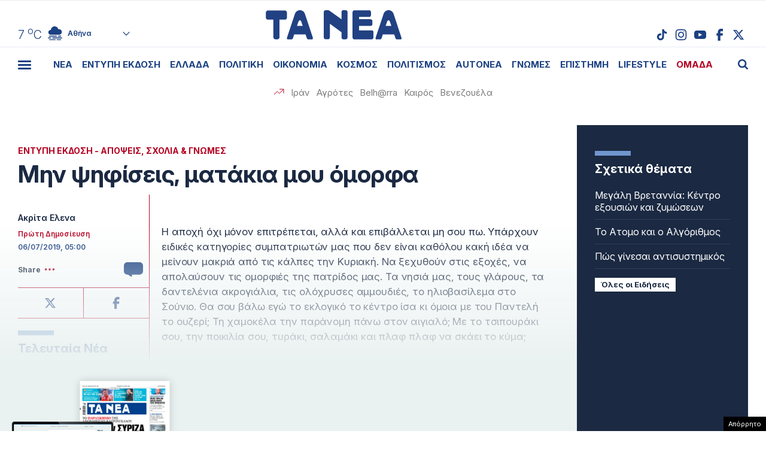

--- FILE ---
content_type: text/html; charset=UTF-8
request_url: https://epimenidis.in.gr/shopflix/widget.php?url=taneagr
body_size: 7555
content:


<!DOCTYPE html>
<html lang="el" class="no-js">
<head>
  <meta charset="UTF-8">
  <meta name=viewport content="width=device-width, user-scalable=no, maximum-scale=1, initial-scale=1">
  <meta http-equiv="X-UA-Compatible" content="IE=edge,chrome=1" />
  <title>Shopflix Widget</title>
  <link rel="preconnect" href="https://fonts.googleapis.com">
  <link rel="preconnect" href="https://fonts.gstatic.com" crossorigin>
  <link href="https://fonts.googleapis.com/css2?family=Manrope:wght@700;800&display=swap" rel="stylesheet">
  <link rel="stylesheet" type="text/css" href="dashicons.min.css"/>  
  <link rel="stylesheet" type="text/css" href="//cdn.jsdelivr.net/npm/slick-carousel@1.8.1/slick/slick.css"/>
  <link rel="stylesheet" type="text/css" href="//cdn.jsdelivr.net/npm/slick-carousel@1.8.1/slick/slick-theme.css"/>

  
<style>
:root{--maincolor:#0052e0}
/*:root{--maincolor:#2E3499}*/
*{box-sizing:border-box}
body{font-family:'Manrope',sans-serif;margin:0;padding:0}
.main-bg{background-color:var(--maincolor)}
.shopflix-widget{background-color: #FFF;width:100%;margin:0 auto;max-width:1000px;border:1px solid #ddd;border-radius:8px;padding:0;overflow:hidden}
.shopflix-header {
    border-radius: 5px;
    text-align: center;
    line-height: 0;
    padding: 0 8px;
    height: auto;
    display: flex;
    align-items: center;
    justify-content: center;
}
.shopflix-items-wrap{display:block}
.shopflix-items{display:flex;align-items:center;max-width:670px;width:100%;margin:0 auto}
.item-d {width: calc(100% - 220px);padding-left: 1rem;padding-right: 1rem}
.shopflix-items .item-image{padding-left:0;width:220px;height:215px}
.shopflix-items .item-image img{-o-object-fit:contain;object-fit:contain;-o-object-position:center;object-position:center;width:100%;max-width:none;height:100%}
.item-d .item-name{line-height:1.3;margin:0;font-size:22px;-webkit-font-smoothing: antialiased;
    display: -webkit-box!important;
    -webkit-line-clamp: 4;
    -webkit-box-orient: vertical;
    overflow: hidden;
    -o-text-overflow: ellipsis;
    text-overflow: ellipsis;}
.prices-wrap{margin-top:1.5rem;clear:both;display:flex;align-items:center;justify-content:space-between;max-width:210px;font-size:15px}
.initial-price:after{content:"";width:66px;height:2px;background-color:#000;display:block;position:absolute;transform:rotate(-25deg);left:0;top:10px}

.initial-price {margin-left:15px;color: #D00101;display: block;position: relative}
.item-price{font-size:26px;color:var(--maincolor);display:block;font-weight:800;line-height:1}
.shopflix-link{transition:all 0.3s ease;display:inline-block;padding:8px 25px;border-radius:5px;text-decoration:none;color:#fff;background-color:var(--maincolor);line-height:1;margin-top:1rem;box-shadow:2px 2px 2px #eee;}
.wrap-carousel{padding:1.5rem 0}
.wrap-carousel .slick-arrow{transition:all 0.3s ease;border:1px solid var(--maincolor);width:32px;height:42px;
  border-radius:5px;background-color:#fff;z-index:2
}
.wrap-carousel .slick-prev{left:15px}
.wrap-carousel .slick-next{right:15px}
.wrap-carousel .slick-next:before{content:"\f345";color:var(--maincolor)}
.wrap-carousel .slick-prev:before{content:"\f341";color:var(--maincolor)}
.slick-prev:before, .slick-next:before {font-family:'dashicons'}
@media only screen and (min-width:470px) {
.wrap-carousel .slick-arrow:hover {background-color: var(--maincolor)}
.wrap-carousel .slick-arrow:hover:before{color:#FFFFFF}  
}
.shopflix-link:hover {transform: scale(1.02)}
.shopflix-link-title{text-decoration:none;color:initial}
.shopflix-link-title:hover{text-decoration:underline}

.shopflix-header .new-header,
.shopflix-header a {
    position: relative;
    display: block;
    width: 100%;
    height: 100%;
}
.shopflix-header .new-header img {
    position: absolute;
    left: 0;
    right: 0;
    top: 0;
    -o-object-fit: contain;
    object-fit: contain;
    -o-object-position: center;
    object-position: center;
    width: 100%;
    max-width: none;
    height: 100%;
}
.new-header .display-desktop{display:block}
.new-header .display-mobile {display:none}
.new-header img {
    width: 100%;
}

@media only screen and (max-width:469px) {
.shopflix-header {
    border-radius: 5px;
    text-align: center;
    line-height: 0;
    padding:5px 8px;
    height: 64px!important;
    display: flex;
    align-items: center;
    justify-content: center;
}
.new-header .display-desktop {display:none}  
.new-header .display-mobile {display:block}  
.wrap-carousel .slick-arrow {top: 100px}  
.shopflix-items {flex-direction: column}
.shopflix-items .item-image {width:70%;border: none;height:150px;padding:0}
.item-d {width:85%;margin: 0 auto;text-align: center;padding:1.5rem 0 0}
.item-d .item-name{font-size:18px;display:block}
.prices-wrap {justify-content: center;margin: 1.5rem auto 0;max-width: none}  
}
.doubleitems .shopflix-widget {
    max-width: 1600px;
}.shopflix-header {
    height: 64px;
}
/* .shopflix-header a, .shopflix-header .new-header {
    display: block;
    height: 100%;
}.shopflix-header .new-header img {
    object-fit: contain;
    width: auto;
    max-width: none;
    height: 100%;
} */
/* .new-header {
    max-width: 360px;
    margin: 0 auto;
}    */

.new-header img {
    width: 100%;
    width: 100%;
    height: 100%;
    object-fit: contain;
    object-position: center;
}
  </style>
  
</head>
<body class="">

<div class="shopflix-widget">
<a href="https://shopflix.gr?utm_source=taneagr&utm_medium=article_product_widget" target="_blank">
  <div class="shopflix-header" style="margin: 0 auto;overflow: hidden;background-color:var(--maincolor);border-radius: 8px;height: 80px;">
    <!-- <img alt="shopflix.gr" src="Product_widget_DESKTOP.png" class="display-desktop" />
    <img alt="shopflix.gr" src="Product_widget_MOBILE.png" class="display-mobile" /> -->
  <img src="shopflixLogo.svg" alt="shopflix.gr" />
  </div>
</a>
<div class="wrap-carousel">
<div class="carousel">
<li class="shopflix-items-wrap">
  <div class="shopflix-items">
    <div class="item-image">
      <a rel="sponsored" style="color:initial;text-decoration:none" href="https://shopflix.gr/p/SF-15828574/kalodio-apple-usbc-se-lightning-cable-29w-1m-leyko-15803096?utm_source=taneagr&utm_medium=article_product_widget" target="_blank">
        <img src="https://cdn.shopflix.gr/products/SFA-15828574/images/530/ifixcellr_MQGJ2ZM_A_8596311104367.jpeg" alt="Καλώδιο Apple MQGJ2ZM / A USB-C σε Lightning 29W 1m Λευκό" />
      </a>
    </div>
    <div class="item-d">
      <a rel="sponsored" class="shopflix-link-title" href="https://shopflix.gr/p/SF-15828574/kalodio-apple-usbc-se-lightning-cable-29w-1m-leyko-15803096?utm_source=taneagr&utm_medium=article_product_widget" target="_blank">
      <h2 class="item-name">Καλώδιο Apple MQGJ2ZM / A USB-C σε Lightning 29W 1m Λευκό</h2>
      </a>
      <div class="prices-wrap">
        <span class="item-price">8 €</span>
      </div>
      <a rel="sponsored" href="https://shopflix.gr/p/SF-15828574/kalodio-apple-usbc-se-lightning-cable-29w-1m-leyko-15803096?utm_source=taneagr&utm_medium=article_product_widget" target="_blank" class="shopflix-link">ΑΓΟΡΑΣΕ ΤΟ</a>
    </div>
  </div>
</li>
	
<li class="shopflix-items-wrap">
  <div class="shopflix-items">
    <div class="item-image">
      <a rel="sponsored" style="color:initial;text-decoration:none" href="https://shopflix.gr/p/SF-15723645/bluetooth-handsfree-typoy-iphone-airpods-me-thiki-fortisis-leyko-15698167?utm_source=taneagr&utm_medium=article_product_widget" target="_blank">
        <img src="https://cdn.shopflix.gr/products/SFA-15723645/images/530/images_by_date_2023_November_02_11_main_images_xphoneshop_7982.jpeg" alt="Bluetooth Handsfree Τύπου iPhone Airpods με Θήκη Φόρτισης Λευκό" />
      </a>
    </div>
    <div class="item-d">
      <a rel="sponsored" class="shopflix-link-title" href="https://shopflix.gr/p/SF-15723645/bluetooth-handsfree-typoy-iphone-airpods-me-thiki-fortisis-leyko-15698167?utm_source=taneagr&utm_medium=article_product_widget" target="_blank">
      <h2 class="item-name">Bluetooth Handsfree Τύπου iPhone Airpods με Θήκη Φόρτισης Λευκό</h2>
      </a>
      <div class="prices-wrap">
        <span class="item-price">7 €</span>
      </div>
      <a rel="sponsored" href="https://shopflix.gr/p/SF-15723645/bluetooth-handsfree-typoy-iphone-airpods-me-thiki-fortisis-leyko-15698167?utm_source=taneagr&utm_medium=article_product_widget" target="_blank" class="shopflix-link">ΑΓΟΡΑΣΕ ΤΟ</a>
    </div>
  </div>
</li>
	
<li class="shopflix-items-wrap">
  <div class="shopflix-items">
    <div class="item-image">
      <a rel="sponsored" style="color:initial;text-decoration:none" href="https://shopflix.gr/p/SF-15136956/gamepad-dualshock-4-asyrmato-gia-ps4-mayro-15111478?utm_source=taneagr&utm_medium=article_product_widget" target="_blank">
        <img src="https://cdn.shopflix.gr/products/SFA-15136956/images/530/1700056606_SF_15136956.jpeg" alt="Gamepad DualShock 4 Ασύρματο για PS4 Μαύρο" />
      </a>
    </div>
    <div class="item-d">
      <a rel="sponsored" class="shopflix-link-title" href="https://shopflix.gr/p/SF-15136956/gamepad-dualshock-4-asyrmato-gia-ps4-mayro-15111478?utm_source=taneagr&utm_medium=article_product_widget" target="_blank">
      <h2 class="item-name">Gamepad DualShock 4 Ασύρματο για PS4 Μαύρο</h2>
      </a>
      <div class="prices-wrap">
        <span class="item-price">10 €</span>
      </div>
      <a rel="sponsored" href="https://shopflix.gr/p/SF-15136956/gamepad-dualshock-4-asyrmato-gia-ps4-mayro-15111478?utm_source=taneagr&utm_medium=article_product_widget" target="_blank" class="shopflix-link">ΑΓΟΡΑΣΕ ΤΟ</a>
    </div>
  </div>
</li>
	
<li class="shopflix-items-wrap">
  <div class="shopflix-items">
    <div class="item-image">
      <a rel="sponsored" style="color:initial;text-decoration:none" href="https://shopflix.gr/p/SF-13628658/bluetooth-handsfree-fineblue-k55-inear-petoy-mayro-13603180?utm_source=taneagr&utm_medium=article_product_widget" target="_blank">
        <img src="https://cdn.shopflix.gr/products/SFA-13628658/images/530/images_by_date_2023_July_24_07_main_image_JL_JL738.jpeg" alt="Bluetooth Handsfree Fineblue K55 In-ear Πέτου Μαύρο" />
      </a>
    </div>
    <div class="item-d">
      <a rel="sponsored" class="shopflix-link-title" href="https://shopflix.gr/p/SF-13628658/bluetooth-handsfree-fineblue-k55-inear-petoy-mayro-13603180?utm_source=taneagr&utm_medium=article_product_widget" target="_blank">
      <h2 class="item-name">Bluetooth Handsfree Fineblue K55 In-ear Πέτου Μαύρο</h2>
      </a>
      <div class="prices-wrap">
        <span class="item-price">10.4 €</span>
      </div>
      <a rel="sponsored" href="https://shopflix.gr/p/SF-13628658/bluetooth-handsfree-fineblue-k55-inear-petoy-mayro-13603180?utm_source=taneagr&utm_medium=article_product_widget" target="_blank" class="shopflix-link">ΑΓΟΡΑΣΕ ΤΟ</a>
    </div>
  </div>
</li>
	
<li class="shopflix-items-wrap">
  <div class="shopflix-items">
    <div class="item-image">
      <a rel="sponsored" style="color:initial;text-decoration:none" href="https://shopflix.gr/p/SF-12499301/power-bank-magsafe-5000mah-leyko-12473823?utm_source=taneagr&utm_medium=article_product_widget" target="_blank">
        <img src="https://cdn.shopflix.gr/products/SFA-12499301/images/530/123ALL_A2384_cosmomarket_gr_cmo_73244_thegadget_224142.jpg" alt="Power Bank MagSafe 5000mAh Λευκό" />
      </a>
    </div>
    <div class="item-d">
      <a rel="sponsored" class="shopflix-link-title" href="https://shopflix.gr/p/SF-12499301/power-bank-magsafe-5000mah-leyko-12473823?utm_source=taneagr&utm_medium=article_product_widget" target="_blank">
      <h2 class="item-name">Power Bank MagSafe 5000mAh Λευκό</h2>
      </a>
      <div class="prices-wrap">
        <span class="item-price">10.5 €</span>
      </div>
      <a rel="sponsored" href="https://shopflix.gr/p/SF-12499301/power-bank-magsafe-5000mah-leyko-12473823?utm_source=taneagr&utm_medium=article_product_widget" target="_blank" class="shopflix-link">ΑΓΟΡΑΣΕ ΤΟ</a>
    </div>
  </div>
</li>
	
<li class="shopflix-items-wrap">
  <div class="shopflix-items">
    <div class="item-image">
      <a rel="sponsored" style="color:initial;text-decoration:none" href="https://shopflix.gr/p/SF-11756373/phortistes-apple-power-adapter-a2347-khoris-kalodio-me-thura-usb-c-20w-leuko?utm_source=taneagr&utm_medium=article_product_widget" target="_blank">
        <img src="https://cdn.shopflix.gr/products/SFA-11756373/images/530/1746210013_JL_ZZ43719.webp" alt="Φορτιστής  Apple Power Adapter A2347 Χωρίς Καλώδιο με Θύρα USB-C 20W Λευκό" />
      </a>
    </div>
    <div class="item-d">
      <a rel="sponsored" class="shopflix-link-title" href="https://shopflix.gr/p/SF-11756373/phortistes-apple-power-adapter-a2347-khoris-kalodio-me-thura-usb-c-20w-leuko?utm_source=taneagr&utm_medium=article_product_widget" target="_blank">
      <h2 class="item-name">Φορτιστής  Apple Power Adapter A2347 Χωρίς Καλώδιο με Θύρα USB-C 20W Λευκό</h2>
      </a>
      <div class="prices-wrap">
        <span class="item-price">7.2 €</span>
      </div>
      <a rel="sponsored" href="https://shopflix.gr/p/SF-11756373/phortistes-apple-power-adapter-a2347-khoris-kalodio-me-thura-usb-c-20w-leuko?utm_source=taneagr&utm_medium=article_product_widget" target="_blank" class="shopflix-link">ΑΓΟΡΑΣΕ ΤΟ</a>
    </div>
  </div>
</li>
	
<li class="shopflix-items-wrap">
  <div class="shopflix-items">
    <div class="item-image">
      <a rel="sponsored" style="color:initial;text-decoration:none" href="https://shopflix.gr/p/SF-11465670/entomoapothetiko-gel-bayer-maxforce-white-ic-gia-katsarides-20gr?utm_source=taneagr&utm_medium=article_product_widget" target="_blank">
        <img src="https://cdn.shopflix.gr/products/SFA-11465670/images/530/1744703072_SF_11465670.webp" alt="Εντομοαπωθητικό Gel Bayer Maxforce White IC για Κατσαρίδες 20gr" />
      </a>
    </div>
    <div class="item-d">
      <a rel="sponsored" class="shopflix-link-title" href="https://shopflix.gr/p/SF-11465670/entomoapothetiko-gel-bayer-maxforce-white-ic-gia-katsarides-20gr?utm_source=taneagr&utm_medium=article_product_widget" target="_blank">
      <h2 class="item-name">Εντομοαπωθητικό Gel Bayer Maxforce White IC για Κατσαρίδες 20gr</h2>
      </a>
      <div class="prices-wrap">
        <span class="item-price">15.5 €</span>
      </div>
      <a rel="sponsored" href="https://shopflix.gr/p/SF-11465670/entomoapothetiko-gel-bayer-maxforce-white-ic-gia-katsarides-20gr?utm_source=taneagr&utm_medium=article_product_widget" target="_blank" class="shopflix-link">ΑΓΟΡΑΣΕ ΤΟ</a>
    </div>
  </div>
</li>
	
<li class="shopflix-items-wrap">
  <div class="shopflix-items">
    <div class="item-image">
      <a rel="sponsored" style="color:initial;text-decoration:none" href="https://shopflix.gr/p/SF-10079332/kalodio-apple-mkq42zm-a-lightning-se-usbc-male-2m-regular-leyko-10053854?utm_source=taneagr&utm_medium=article_product_widget" target="_blank">
        <img src="https://cdn.shopflix.gr/products/SFA-10079332/images/530/10053854.jpg" alt="Καλώδιο Lightning Apple σε USB-C Regular 2m Λευκό" />
      </a>
    </div>
    <div class="item-d">
      <a rel="sponsored" class="shopflix-link-title" href="https://shopflix.gr/p/SF-10079332/kalodio-apple-mkq42zm-a-lightning-se-usbc-male-2m-regular-leyko-10053854?utm_source=taneagr&utm_medium=article_product_widget" target="_blank">
      <h2 class="item-name">Καλώδιο Lightning Apple σε USB-C Regular 2m Λευκό</h2>
      </a>
      <div class="prices-wrap">
        <span class="item-price">9 €</span>
      </div>
      <a rel="sponsored" href="https://shopflix.gr/p/SF-10079332/kalodio-apple-mkq42zm-a-lightning-se-usbc-male-2m-regular-leyko-10053854?utm_source=taneagr&utm_medium=article_product_widget" target="_blank" class="shopflix-link">ΑΓΟΡΑΣΕ ΤΟ</a>
    </div>
  </div>
</li>
	
<li class="shopflix-items-wrap">
  <div class="shopflix-items">
    <div class="item-image">
      <a rel="sponsored" style="color:initial;text-decoration:none" href="https://shopflix.gr/p/SF-09610958/fortistis-samsung-me-thyra-usbc-kai-kalodio-usbc-25w-leyko-9585480?utm_source=taneagr&utm_medium=article_product_widget" target="_blank">
        <img src="https://cdn.shopflix.gr/products/SFA-09610958/images/530/images_by_date_2023_October_23_10_fullcat_mains_SF_09610958.jpeg" alt="Φορτιστής Samsung με Θύρα USB-C και Καλώδιο USB-C 25W Λευκό" />
      </a>
    </div>
    <div class="item-d">
      <a rel="sponsored" class="shopflix-link-title" href="https://shopflix.gr/p/SF-09610958/fortistis-samsung-me-thyra-usbc-kai-kalodio-usbc-25w-leyko-9585480?utm_source=taneagr&utm_medium=article_product_widget" target="_blank">
      <h2 class="item-name">Φορτιστής Samsung με Θύρα USB-C και Καλώδιο USB-C 25W Λευκό</h2>
      </a>
      <div class="prices-wrap">
        <span class="item-price">16.4 €</span>
      </div>
      <a rel="sponsored" href="https://shopflix.gr/p/SF-09610958/fortistis-samsung-me-thyra-usbc-kai-kalodio-usbc-25w-leyko-9585480?utm_source=taneagr&utm_medium=article_product_widget" target="_blank" class="shopflix-link">ΑΓΟΡΑΣΕ ΤΟ</a>
    </div>
  </div>
</li>
	
<li class="shopflix-items-wrap">
  <div class="shopflix-items">
    <div class="item-image">
      <a rel="sponsored" style="color:initial;text-decoration:none" href="https://shopflix.gr/p/SF-08846561/sfoyggaristra-parketeza-vileda-vileda-1-2-spraymax-me-sprei-psekasmoy-and-mikroines?utm_source=taneagr&utm_medium=article_product_widget" target="_blank">
        <img src="https://cdn.shopflix.gr/products/SFA-08846561/images/530/20200604085539_vileda_systima_katharismou_spray_max_166144.jpeg" alt="Σφουγγαρίστρα Παρκετέζα ViLEDa Vileda 1-2 SprayMax με Σπρέι Ψεκασμού & Μικροίνες" />
      </a>
    </div>
    <div class="item-d">
      <a rel="sponsored" class="shopflix-link-title" href="https://shopflix.gr/p/SF-08846561/sfoyggaristra-parketeza-vileda-vileda-1-2-spraymax-me-sprei-psekasmoy-and-mikroines?utm_source=taneagr&utm_medium=article_product_widget" target="_blank">
      <h2 class="item-name">Σφουγγαρίστρα Παρκετέζα ViLEDa Vileda 1-2 SprayMax με Σπρέι Ψεκασμού & Μικροίνες</h2>
      </a>
      <div class="prices-wrap">
        <span class="item-price">19.18 €</span>
      </div>
      <a rel="sponsored" href="https://shopflix.gr/p/SF-08846561/sfoyggaristra-parketeza-vileda-vileda-1-2-spraymax-me-sprei-psekasmoy-and-mikroines?utm_source=taneagr&utm_medium=article_product_widget" target="_blank" class="shopflix-link">ΑΓΟΡΑΣΕ ΤΟ</a>
    </div>
  </div>
</li>
	
<li class="shopflix-items-wrap">
  <div class="shopflix-items">
    <div class="item-image">
      <a rel="sponsored" style="color:initial;text-decoration:none" href="https://shopflix.gr/p/SF-07454580/tilexeiristirio-tileorasis-lg-akb75095308-7429102?utm_source=taneagr&utm_medium=article_product_widget" target="_blank">
        <img src="https://cdn.shopflix.gr/products/SFA-07454580/images/530/images_by_date_2023_October_12_10_main_images_silvernose_gr_1475.jpeg" alt="Γνήσιο Τηλεχειριστήριο LG TVLGAKB75095308" />
      </a>
    </div>
    <div class="item-d">
      <a rel="sponsored" class="shopflix-link-title" href="https://shopflix.gr/p/SF-07454580/tilexeiristirio-tileorasis-lg-akb75095308-7429102?utm_source=taneagr&utm_medium=article_product_widget" target="_blank">
      <h2 class="item-name">Γνήσιο Τηλεχειριστήριο LG TVLGAKB75095308</h2>
      </a>
      <div class="prices-wrap">
        <span class="item-price">19.9 €</span>
      </div>
      <a rel="sponsored" href="https://shopflix.gr/p/SF-07454580/tilexeiristirio-tileorasis-lg-akb75095308-7429102?utm_source=taneagr&utm_medium=article_product_widget" target="_blank" class="shopflix-link">ΑΓΟΡΑΣΕ ΤΟ</a>
    </div>
  </div>
</li>
	
<li class="shopflix-items-wrap">
  <div class="shopflix-items">
    <div class="item-image">
      <a rel="sponsored" style="color:initial;text-decoration:none" href="https://shopflix.gr/p/SF-07057396/kruphe-kamera-parakoloutheses-k458-22923-hd-1080p-mauro?utm_source=taneagr&utm_medium=article_product_widget" target="_blank">
        <img src="https://cdn.shopflix.gr/products/SFA-07057396/images/530/20200715161742_mini_asyrmati_ip_wifi_mini_asyrmati_ip_wifi_kryfi_kamera_1080p_hd_round_k458_22923.jpeg" alt="Κρυφή Κάμερα Παρακολούθησης K458-22923 HD 1080p Μαύρο" />
      </a>
    </div>
    <div class="item-d">
      <a rel="sponsored" class="shopflix-link-title" href="https://shopflix.gr/p/SF-07057396/kruphe-kamera-parakoloutheses-k458-22923-hd-1080p-mauro?utm_source=taneagr&utm_medium=article_product_widget" target="_blank">
      <h2 class="item-name">Κρυφή Κάμερα Παρακολούθησης K458-22923 HD 1080p Μαύρο</h2>
      </a>
      <div class="prices-wrap">
        <span class="item-price">6.2 €</span>
      </div>
      <a rel="sponsored" href="https://shopflix.gr/p/SF-07057396/kruphe-kamera-parakoloutheses-k458-22923-hd-1080p-mauro?utm_source=taneagr&utm_medium=article_product_widget" target="_blank" class="shopflix-link">ΑΓΟΡΑΣΕ ΤΟ</a>
    </div>
  </div>
</li>
	
<li class="shopflix-items-wrap">
  <div class="shopflix-items">
    <div class="item-image">
      <a rel="sponsored" style="color:initial;text-decoration:none" href="https://shopflix.gr/p/SF-06635899/skoupa-stick-and-kheiros-deerma-dx700s-elektrike-600w-gkri?utm_source=taneagr&utm_medium=article_product_widget" target="_blank">
        <img src="https://cdn.shopflix.gr/products/SFA-06635899/images/530/images_by_date_2023_October_23_10_fullcat_mains_SF_06635899.jpeg" alt="Σκούπα Stick & Χειρός Deerma DX700S Ηλεκτρική 600W Γκρι" />
      </a>
    </div>
    <div class="item-d">
      <a rel="sponsored" class="shopflix-link-title" href="https://shopflix.gr/p/SF-06635899/skoupa-stick-and-kheiros-deerma-dx700s-elektrike-600w-gkri?utm_source=taneagr&utm_medium=article_product_widget" target="_blank">
      <h2 class="item-name">Σκούπα Stick & Χειρός Deerma DX700S Ηλεκτρική 600W Γκρι</h2>
      </a>
      <div class="prices-wrap">
        <span class="item-price">33.4 €</span>
      </div>
      <a rel="sponsored" href="https://shopflix.gr/p/SF-06635899/skoupa-stick-and-kheiros-deerma-dx700s-elektrike-600w-gkri?utm_source=taneagr&utm_medium=article_product_widget" target="_blank" class="shopflix-link">ΑΓΟΡΑΣΕ ΤΟ</a>
    </div>
  </div>
</li>
	
<li class="shopflix-items-wrap">
  <div class="shopflix-items">
    <div class="item-image">
      <a rel="sponsored" style="color:initial;text-decoration:none" href="https://shopflix.gr/p/SF-03960385/philtro-nerou-mekhanes-espresso-philips-ca6903-10?utm_source=taneagr&utm_medium=article_product_widget" target="_blank">
        <img src="https://cdn.shopflix.gr/products/SFA-03960385/images/530/20200331145743_philips_ca6903_10_filtro_nerou_gia_michanes_espresso.jpeg" alt="Φίλτρο Νερού Μηχανής Espresso Philips CA6903/10" />
      </a>
    </div>
    <div class="item-d">
      <a rel="sponsored" class="shopflix-link-title" href="https://shopflix.gr/p/SF-03960385/philtro-nerou-mekhanes-espresso-philips-ca6903-10?utm_source=taneagr&utm_medium=article_product_widget" target="_blank">
      <h2 class="item-name">Φίλτρο Νερού Μηχανής Espresso Philips CA6903/10</h2>
      </a>
      <div class="prices-wrap">
        <span class="item-price">12.2 €</span>
      </div>
      <a rel="sponsored" href="https://shopflix.gr/p/SF-03960385/philtro-nerou-mekhanes-espresso-philips-ca6903-10?utm_source=taneagr&utm_medium=article_product_widget" target="_blank" class="shopflix-link">ΑΓΟΡΑΣΕ ΤΟ</a>
    </div>
  </div>
</li>
	
<li class="shopflix-items-wrap">
  <div class="shopflix-items">
    <div class="item-image">
      <a rel="sponsored" style="color:initial;text-decoration:none" href="https://shopflix.gr/p/SF-03255550/bluetooth-handsfree-airpods-pro-replica-leyko?utm_source=taneagr&utm_medium=article_product_widget" target="_blank">
        <img src="https://cdn.shopflix.gr/products/SFA-03255550/images/530/1709126484_SF_03255550_1.jpeg" alt="Bluetooth Handsfree Airpods Pro Replica Λευκό" />
      </a>
    </div>
    <div class="item-d">
      <a rel="sponsored" class="shopflix-link-title" href="https://shopflix.gr/p/SF-03255550/bluetooth-handsfree-airpods-pro-replica-leyko?utm_source=taneagr&utm_medium=article_product_widget" target="_blank">
      <h2 class="item-name">Bluetooth Handsfree Airpods Pro Replica Λευκό</h2>
      </a>
      <div class="prices-wrap">
        <span class="item-price">9 €</span>
      </div>
      <a rel="sponsored" href="https://shopflix.gr/p/SF-03255550/bluetooth-handsfree-airpods-pro-replica-leyko?utm_source=taneagr&utm_medium=article_product_widget" target="_blank" class="shopflix-link">ΑΓΟΡΑΣΕ ΤΟ</a>
    </div>
  </div>
</li>
	
<li class="shopflix-items-wrap">
  <div class="shopflix-items">
    <div class="item-image">
      <a rel="sponsored" style="color:initial;text-decoration:none" href="https://shopflix.gr/p/SF-02996170/epanafortizomeno-skoypaki-black-kai-decker-dustbuster-pivot-pv1820l-18v-2970692?utm_source=taneagr&utm_medium=article_product_widget" target="_blank">
        <img src="https://cdn.shopflix.gr/products/SFA-02996170/images/530/1_1410859397.jpg" alt="Σκουπάκι Χειρός Black & Decker Dustbuster Pivot PV1820L Επαναφορτιζόμενο 18V Λευκό" />
      </a>
    </div>
    <div class="item-d">
      <a rel="sponsored" class="shopflix-link-title" href="https://shopflix.gr/p/SF-02996170/epanafortizomeno-skoypaki-black-kai-decker-dustbuster-pivot-pv1820l-18v-2970692?utm_source=taneagr&utm_medium=article_product_widget" target="_blank">
      <h2 class="item-name">Σκουπάκι Χειρός Black & Decker Dustbuster Pivot PV1820L Επαναφορτιζόμενο 18V Λευκό</h2>
      </a>
      <div class="prices-wrap">
        <span class="item-price">63.18 €</span>
      </div>
      <a rel="sponsored" href="https://shopflix.gr/p/SF-02996170/epanafortizomeno-skoypaki-black-kai-decker-dustbuster-pivot-pv1820l-18v-2970692?utm_source=taneagr&utm_medium=article_product_widget" target="_blank" class="shopflix-link">ΑΓΟΡΑΣΕ ΤΟ</a>
    </div>
  </div>
</li>
	
<li class="shopflix-items-wrap">
  <div class="shopflix-items">
    <div class="item-image">
      <a rel="sponsored" style="color:initial;text-decoration:none" href="https://shopflix.gr/p/SF-02741212/kalodio-apple-usb-to-lightning-2m-leyko-2715734?utm_source=taneagr&utm_medium=article_product_widget" target="_blank">
        <img src="https://cdn.shopflix.gr/products/SFA-02741212/images/530/2715734.jpg" alt="Καλώδιο Lightning Apple σε USB-A 2.0 Regular Λευκό" />
      </a>
    </div>
    <div class="item-d">
      <a rel="sponsored" class="shopflix-link-title" href="https://shopflix.gr/p/SF-02741212/kalodio-apple-usb-to-lightning-2m-leyko-2715734?utm_source=taneagr&utm_medium=article_product_widget" target="_blank">
      <h2 class="item-name">Καλώδιο Lightning Apple σε USB-A 2.0 Regular Λευκό</h2>
      </a>
      <div class="prices-wrap">
        <span class="item-price">9 €</span>
      </div>
      <a rel="sponsored" href="https://shopflix.gr/p/SF-02741212/kalodio-apple-usb-to-lightning-2m-leyko-2715734?utm_source=taneagr&utm_medium=article_product_widget" target="_blank" class="shopflix-link">ΑΓΟΡΑΣΕ ΤΟ</a>
    </div>
  </div>
</li>
	
<li class="shopflix-items-wrap">
  <div class="shopflix-items">
    <div class="item-image">
      <a rel="sponsored" style="color:initial;text-decoration:none" href="https://shopflix.gr/p/SF-02121890/phototupiko-hp-laserjet-mfp-m234dw-aspromauro?utm_source=taneagr&utm_medium=article_product_widget" target="_blank">
        <img src="https://cdn.shopflix.gr/products/SFA-02121890/images/530/20211124163331_hp_laserjet_mfp_m234dw_aspromayro_fototypiko.jpeg" alt="Φωτοτυπικό HP LaserJet MFP M234dw Ασπρόμαυρο" />
      </a>
    </div>
    <div class="item-d">
      <a rel="sponsored" class="shopflix-link-title" href="https://shopflix.gr/p/SF-02121890/phototupiko-hp-laserjet-mfp-m234dw-aspromauro?utm_source=taneagr&utm_medium=article_product_widget" target="_blank">
      <h2 class="item-name">Φωτοτυπικό HP LaserJet MFP M234dw Ασπρόμαυρο</h2>
      </a>
      <div class="prices-wrap">
        <span class="item-price">149.9 €</span>
      </div>
      <a rel="sponsored" href="https://shopflix.gr/p/SF-02121890/phototupiko-hp-laserjet-mfp-m234dw-aspromauro?utm_source=taneagr&utm_medium=article_product_widget" target="_blank" class="shopflix-link">ΑΓΟΡΑΣΕ ΤΟ</a>
    </div>
  </div>
</li>
	
<li class="shopflix-items-wrap">
  <div class="shopflix-items">
    <div class="item-image">
      <a rel="sponsored" style="color:initial;text-decoration:none" href="https://shopflix.gr/p/SF-01888501/ilektriko-skoypaki-hoover-mbc500uv-011-ultra-vortex?utm_source=taneagr&utm_medium=article_product_widget" target="_blank">
        <img src="https://cdn.shopflix.gr/products/SFA-01888501/images/530/20220415132457_hoover_ultra_vortex_mbc500uv_ilektriko_skoupaki_cheiros_gia_akarea_500w.jpeg" alt="Σκουπάκι Χειρός για Ακάρεα Hoover Ultra Vortex MBC500UV Ηλεκτρικό 500W Λευκό" />
      </a>
    </div>
    <div class="item-d">
      <a rel="sponsored" class="shopflix-link-title" href="https://shopflix.gr/p/SF-01888501/ilektriko-skoypaki-hoover-mbc500uv-011-ultra-vortex?utm_source=taneagr&utm_medium=article_product_widget" target="_blank">
      <h2 class="item-name">Σκουπάκι Χειρός για Ακάρεα Hoover Ultra Vortex MBC500UV Ηλεκτρικό 500W Λευκό</h2>
      </a>
      <div class="prices-wrap">
        <span class="item-price">64.9 €</span>
      </div>
      <a rel="sponsored" href="https://shopflix.gr/p/SF-01888501/ilektriko-skoypaki-hoover-mbc500uv-011-ultra-vortex?utm_source=taneagr&utm_medium=article_product_widget" target="_blank" class="shopflix-link">ΑΓΟΡΑΣΕ ΤΟ</a>
    </div>
  </div>
</li>
	
<li class="shopflix-items-wrap">
  <div class="shopflix-items">
    <div class="item-image">
      <a rel="sponsored" style="color:initial;text-decoration:none" href="https://shopflix.gr/p/SF-00914644/elektriko-skoupaki-kheiros-orthio-deerma-dem-dx115c-600w?utm_source=taneagr&utm_medium=article_product_widget" target="_blank">
        <img src="https://cdn.shopflix.gr/products/SFA-00914644/images/530/images_by_date_2023_October_23_10_fullcat_mains_SF_00914644.jpeg" alt="Ηλεκτρικό Σκουπάκι Χειρός / Όρθιο Deerma DEM-DX115C 600W" />
      </a>
    </div>
    <div class="item-d">
      <a rel="sponsored" class="shopflix-link-title" href="https://shopflix.gr/p/SF-00914644/elektriko-skoupaki-kheiros-orthio-deerma-dem-dx115c-600w?utm_source=taneagr&utm_medium=article_product_widget" target="_blank">
      <h2 class="item-name">Ηλεκτρικό Σκουπάκι Χειρός / Όρθιο Deerma DEM-DX115C 600W</h2>
      </a>
      <div class="prices-wrap">
        <span class="item-price">25.5 €</span>
      </div>
      <a rel="sponsored" href="https://shopflix.gr/p/SF-00914644/elektriko-skoupaki-kheiros-orthio-deerma-dem-dx115c-600w?utm_source=taneagr&utm_medium=article_product_widget" target="_blank" class="shopflix-link">ΑΓΟΡΑΣΕ ΤΟ</a>
    </div>
  </div>
</li>
	
<li class="shopflix-items-wrap">
  <div class="shopflix-items">
    <div class="item-image">
      <a rel="sponsored" style="color:initial;text-decoration:none" href="https://shopflix.gr/p/SF-00094983/aplostra-royxon-rafiera-pyrgos-3-epipedon-me-6-anadiploymena-rafia-se-mple-xroma-78x62x170-cm-clothes-dryer-aria-trade?utm_source=taneagr&utm_medium=article_product_widget" target="_blank">
        <img src="https://cdn.shopflix.gr/products/SFA-00094983/images/530/aplwstra_3_epipedwn.jpg" alt="Απλώστρα Ρούχων Ραφιέρα Πύργος 3 Επιπέδων με 6 Αναδιπλούμενα Ράφια σε Μπλε Χρώμα 78x62x170cm Clothes Dryer -" />
      </a>
    </div>
    <div class="item-d">
      <a rel="sponsored" class="shopflix-link-title" href="https://shopflix.gr/p/SF-00094983/aplostra-royxon-rafiera-pyrgos-3-epipedon-me-6-anadiploymena-rafia-se-mple-xroma-78x62x170-cm-clothes-dryer-aria-trade?utm_source=taneagr&utm_medium=article_product_widget" target="_blank">
      <h2 class="item-name">Απλώστρα Ρούχων Ραφιέρα Πύργος 3 Επιπέδων με 6 Αναδιπλούμενα Ράφια σε Μπλε Χρώμα 78x62x170cm Clothes Dryer -</h2>
      </a>
      <div class="prices-wrap">
        <span class="item-price">26.3 €</span>
      </div>
      <a rel="sponsored" href="https://shopflix.gr/p/SF-00094983/aplostra-royxon-rafiera-pyrgos-3-epipedon-me-6-anadiploymena-rafia-se-mple-xroma-78x62x170-cm-clothes-dryer-aria-trade?utm_source=taneagr&utm_medium=article_product_widget" target="_blank" class="shopflix-link">ΑΓΟΡΑΣΕ ΤΟ</a>
    </div>
  </div>
</li>
	
<li class="shopflix-items-wrap">
  <div class="shopflix-items">
    <div class="item-image">
      <a rel="sponsored" style="color:initial;text-decoration:none" href="https://shopflix.gr/p/SF-00034962/delonghi-ecodecalk-katharistiko-ygro-afalatosis-kafetieras-brastira-dlsc500?utm_source=taneagr&utm_medium=article_product_widget" target="_blank">
        <img src="https://cdn.shopflix.gr/products/SFA-00034962/images/530/ecodecalk.jpg" alt="Καθαριστικό Αφαλάτωσης Καφετιέρας Delonghi Ecodecalk 500ml" />
      </a>
    </div>
    <div class="item-d">
      <a rel="sponsored" class="shopflix-link-title" href="https://shopflix.gr/p/SF-00034962/delonghi-ecodecalk-katharistiko-ygro-afalatosis-kafetieras-brastira-dlsc500?utm_source=taneagr&utm_medium=article_product_widget" target="_blank">
      <h2 class="item-name">Καθαριστικό Αφαλάτωσης Καφετιέρας Delonghi Ecodecalk 500ml</h2>
      </a>
      <div class="prices-wrap">
        <span class="item-price">9.79 €</span>
      </div>
      <a rel="sponsored" href="https://shopflix.gr/p/SF-00034962/delonghi-ecodecalk-katharistiko-ygro-afalatosis-kafetieras-brastira-dlsc500?utm_source=taneagr&utm_medium=article_product_widget" target="_blank" class="shopflix-link">ΑΓΟΡΑΣΕ ΤΟ</a>
    </div>
  </div>
</li>
	
<li class="shopflix-items-wrap">
  <div class="shopflix-items">
    <div class="item-image">
      <a rel="sponsored" style="color:initial;text-decoration:none" href="https://shopflix.gr/p/SF-19140938/bafliera-wpmk03-se-sxima-kardia-350w-19115460?utm_source=taneagr&utm_medium=article_product_widget" target="_blank">
        <img src="https://cdn.shopflix.gr/products/SFA-19140938/images/530/1750673149_SF_19140938.webp" alt="Βαφλιέρα WP-MK03 σε Σχήμα Καρδιά 350W Κόκκινο" />
      </a>
    </div>
    <div class="item-d">
      <a rel="sponsored" class="shopflix-link-title" href="https://shopflix.gr/p/SF-19140938/bafliera-wpmk03-se-sxima-kardia-350w-19115460?utm_source=taneagr&utm_medium=article_product_widget" target="_blank">
      <h2 class="item-name">Βαφλιέρα WP-MK03 σε Σχήμα Καρδιά 350W Κόκκινο</h2>
      </a>
      <div class="prices-wrap">
        <span class="item-price">6.2 €</span>
      </div>
      <a rel="sponsored" href="https://shopflix.gr/p/SF-19140938/bafliera-wpmk03-se-sxima-kardia-350w-19115460?utm_source=taneagr&utm_medium=article_product_widget" target="_blank" class="shopflix-link">ΑΓΟΡΑΣΕ ΤΟ</a>
    </div>
  </div>
</li>
	
<li class="shopflix-items-wrap">
  <div class="shopflix-items">
    <div class="item-image">
      <a rel="sponsored" style="color:initial;text-decoration:none" href="https://shopflix.gr/p/SF-19016129/elektriko-upostroma-tns-diplo-plenomeno-120w-140x160cm-leuko?utm_source=taneagr&utm_medium=article_product_widget" target="_blank">
        <img src="https://cdn.shopflix.gr/products/SFA-19016129/images/530/eidi_spitiou_2407.jpeg" alt="Ηλεκτρικό Υπόστρωμα TnS Διπλό Πλενόμενο 120W 140x160cm Λευκό" />
      </a>
    </div>
    <div class="item-d">
      <a rel="sponsored" class="shopflix-link-title" href="https://shopflix.gr/p/SF-19016129/elektriko-upostroma-tns-diplo-plenomeno-120w-140x160cm-leuko?utm_source=taneagr&utm_medium=article_product_widget" target="_blank">
      <h2 class="item-name">Ηλεκτρικό Υπόστρωμα TnS Διπλό Πλενόμενο 120W 140x160cm Λευκό</h2>
      </a>
      <div class="prices-wrap">
        <span class="item-price">19.99 €</span>
      </div>
      <a rel="sponsored" href="https://shopflix.gr/p/SF-19016129/elektriko-upostroma-tns-diplo-plenomeno-120w-140x160cm-leuko?utm_source=taneagr&utm_medium=article_product_widget" target="_blank" class="shopflix-link">ΑΓΟΡΑΣΕ ΤΟ</a>
    </div>
  </div>
</li>
	
<li class="shopflix-items-wrap">
  <div class="shopflix-items">
    <div class="item-image">
      <a rel="sponsored" style="color:initial;text-decoration:none" href="https://shopflix.gr/p/SF-17789347/mpataria-koyzinas-pagkoy-me-eykampto-royksoyni-17763869?utm_source=taneagr&utm_medium=article_product_widget" target="_blank">
        <img src="https://cdn.shopflix.gr/products/SFA-17789347/images/530/TPO_20045607348.jpeg" alt="Μπαταρία Κουζίνας Πάγκου με Εύκαμπτο Ρουξούνι" />
      </a>
    </div>
    <div class="item-d">
      <a rel="sponsored" class="shopflix-link-title" href="https://shopflix.gr/p/SF-17789347/mpataria-koyzinas-pagkoy-me-eykampto-royksoyni-17763869?utm_source=taneagr&utm_medium=article_product_widget" target="_blank">
      <h2 class="item-name">Μπαταρία Κουζίνας Πάγκου με Εύκαμπτο Ρουξούνι</h2>
      </a>
      <div class="prices-wrap">
        <span class="item-price">25 €</span>
      </div>
      <a rel="sponsored" href="https://shopflix.gr/p/SF-17789347/mpataria-koyzinas-pagkoy-me-eykampto-royksoyni-17763869?utm_source=taneagr&utm_medium=article_product_widget" target="_blank" class="shopflix-link">ΑΓΟΡΑΣΕ ΤΟ</a>
    </div>
  </div>
</li>
	
<li class="shopflix-items-wrap">
  <div class="shopflix-items">
    <div class="item-image">
      <a rel="sponsored" style="color:initial;text-decoration:none" href="https://shopflix.gr/p/SF-100275042/khutra-takhutetas-tefal-express-8lt?utm_source=taneagr&utm_medium=article_product_widget" target="_blank">
        <img src="https://cdn.shopflix.gr/products/SFA-100275042/images/530/1713488717_3045384363492.webp" alt="Χύτρα Ταχύτητας Tefal Express 8lt" />
      </a>
    </div>
    <div class="item-d">
      <a rel="sponsored" class="shopflix-link-title" href="https://shopflix.gr/p/SF-100275042/khutra-takhutetas-tefal-express-8lt?utm_source=taneagr&utm_medium=article_product_widget" target="_blank">
      <h2 class="item-name">Χύτρα Ταχύτητας Tefal Express 8lt</h2>
      </a>
      <div class="prices-wrap">
        <span class="item-price">59.9 €</span>
      </div>
      <a rel="sponsored" href="https://shopflix.gr/p/SF-100275042/khutra-takhutetas-tefal-express-8lt?utm_source=taneagr&utm_medium=article_product_widget" target="_blank" class="shopflix-link">ΑΓΟΡΑΣΕ ΤΟ</a>
    </div>
  </div>
</li>
	
<li class="shopflix-items-wrap">
  <div class="shopflix-items">
    <div class="item-image">
      <a rel="sponsored" style="color:initial;text-decoration:none" href="https://shopflix.gr/p/SF-101259969/fortisths-kinitou-120w-grhgoros-me-8ura-usb-a-kalodio-usb-c-leuko?utm_source=taneagr&utm_medium=article_product_widget" target="_blank">
        <img src="https://cdn.shopflix.gr/products/SFA-101259969/images/530/1234567817465.webp" alt="Φορτιστής Κινητού 120W Γρήγορος με Θύρα USB-A & Καλώδιο USB-C Λευκό" />
      </a>
    </div>
    <div class="item-d">
      <a rel="sponsored" class="shopflix-link-title" href="https://shopflix.gr/p/SF-101259969/fortisths-kinitou-120w-grhgoros-me-8ura-usb-a-kalodio-usb-c-leuko?utm_source=taneagr&utm_medium=article_product_widget" target="_blank">
      <h2 class="item-name">Φορτιστής Κινητού 120W Γρήγορος με Θύρα USB-A & Καλώδιο USB-C Λευκό</h2>
      </a>
      <div class="prices-wrap">
        <span class="item-price">7.2 €</span>
      </div>
      <a rel="sponsored" href="https://shopflix.gr/p/SF-101259969/fortisths-kinitou-120w-grhgoros-me-8ura-usb-a-kalodio-usb-c-leuko?utm_source=taneagr&utm_medium=article_product_widget" target="_blank" class="shopflix-link">ΑΓΟΡΑΣΕ ΤΟ</a>
    </div>
  </div>
</li>
	
<li class="shopflix-items-wrap">
  <div class="shopflix-items">
    <div class="item-image">
      <a rel="sponsored" style="color:initial;text-decoration:none" href="https://shopflix.gr/p/SF-103784617/skoupa-rompot-xiaomi-s20-gia-skoupisma-sfouggarisma-me-xartografisi-wi-fi-mauro?utm_source=taneagr&utm_medium=article_product_widget" target="_blank">
        <img src="https://cdn.shopflix.gr/products/SFA-103784617/images/530/1728447362_6941812786611.webp" alt="Σκούπα Ρομπότ Xiaomi S20 για Σκούπισμα & Σφουγγάρισμα με Χαρτογράφηση & Wi-Fi Μαύρο" />
      </a>
    </div>
    <div class="item-d">
      <a rel="sponsored" class="shopflix-link-title" href="https://shopflix.gr/p/SF-103784617/skoupa-rompot-xiaomi-s20-gia-skoupisma-sfouggarisma-me-xartografisi-wi-fi-mauro?utm_source=taneagr&utm_medium=article_product_widget" target="_blank">
      <h2 class="item-name">Σκούπα Ρομπότ Xiaomi S20 για Σκούπισμα & Σφουγγάρισμα με Χαρτογράφηση & Wi-Fi Μαύρο</h2>
      </a>
      <div class="prices-wrap">
        <span class="item-price">157.74 €</span>
      </div>
      <a rel="sponsored" href="https://shopflix.gr/p/SF-103784617/skoupa-rompot-xiaomi-s20-gia-skoupisma-sfouggarisma-me-xartografisi-wi-fi-mauro?utm_source=taneagr&utm_medium=article_product_widget" target="_blank" class="shopflix-link">ΑΓΟΡΑΣΕ ΤΟ</a>
    </div>
  </div>
</li>
	
<li class="shopflix-items-wrap">
  <div class="shopflix-items">
    <div class="item-image">
      <a rel="sponsored" style="color:initial;text-decoration:none" href="https://shopflix.gr/p/SF-103823591/bluetooth-handsfree-xiaomi-redmi-buds-6-play-in-ear-me-theke-phortises-mauro?utm_source=taneagr&utm_medium=article_product_widget" target="_blank">
        <img src="https://cdn.shopflix.gr/products/SFA-103823591/images/530/1741096322_SF_103823591.webp" alt="Bluetooth Handsfree Xiaomi Redmi Buds 6 Play In-ear με Θήκη Φόρτισης Μαύρο" />
      </a>
    </div>
    <div class="item-d">
      <a rel="sponsored" class="shopflix-link-title" href="https://shopflix.gr/p/SF-103823591/bluetooth-handsfree-xiaomi-redmi-buds-6-play-in-ear-me-theke-phortises-mauro?utm_source=taneagr&utm_medium=article_product_widget" target="_blank">
      <h2 class="item-name">Bluetooth Handsfree Xiaomi Redmi Buds 6 Play In-ear με Θήκη Φόρτισης Μαύρο</h2>
      </a>
      <div class="prices-wrap">
        <span class="item-price">11.63 €</span>
      </div>
      <a rel="sponsored" href="https://shopflix.gr/p/SF-103823591/bluetooth-handsfree-xiaomi-redmi-buds-6-play-in-ear-me-theke-phortises-mauro?utm_source=taneagr&utm_medium=article_product_widget" target="_blank" class="shopflix-link">ΑΓΟΡΑΣΕ ΤΟ</a>
    </div>
  </div>
</li>
	
<li class="shopflix-items-wrap">
  <div class="shopflix-items">
    <div class="item-image">
      <a rel="sponsored" style="color:initial;text-decoration:none" href="https://shopflix.gr/p/SF-103994633/khutra-takhutetas-tefal-secure-trendy-8lt?utm_source=taneagr&utm_medium=article_product_widget" target="_blank">
        <img src="https://cdn.shopflix.gr/products/SFA-103994633/images/530/1729682602_homeelectrics_7449.webp" alt="Χύτρα Ταχύτητας Tefal Secure Trendy 8lt" />
      </a>
    </div>
    <div class="item-d">
      <a rel="sponsored" class="shopflix-link-title" href="https://shopflix.gr/p/SF-103994633/khutra-takhutetas-tefal-secure-trendy-8lt?utm_source=taneagr&utm_medium=article_product_widget" target="_blank">
      <h2 class="item-name">Χύτρα Ταχύτητας Tefal Secure Trendy 8lt</h2>
      </a>
      <div class="prices-wrap">
        <span class="item-price">65 €</span>
      </div>
      <a rel="sponsored" href="https://shopflix.gr/p/SF-103994633/khutra-takhutetas-tefal-secure-trendy-8lt?utm_source=taneagr&utm_medium=article_product_widget" target="_blank" class="shopflix-link">ΑΓΟΡΑΣΕ ΤΟ</a>
    </div>
  </div>
</li>
	
<li class="shopflix-items-wrap">
  <div class="shopflix-items">
    <div class="item-image">
      <a rel="sponsored" style="color:initial;text-decoration:none" href="https://shopflix.gr/p/SF-104019795/xiaomi-redmi-watch-5-active-49mm-adiabrokho-me-palmographo-matte-silver?utm_source=taneagr&utm_medium=article_product_widget" target="_blank">
        <img src="https://cdn.shopflix.gr/products/SFA-104019795/images/530/1730698282_6941812791547.webp" alt="Xiaomi Redmi Watch 5 Active 49mm Αδιάβροχο με Παλμογράφο Matte Silver" />
      </a>
    </div>
    <div class="item-d">
      <a rel="sponsored" class="shopflix-link-title" href="https://shopflix.gr/p/SF-104019795/xiaomi-redmi-watch-5-active-49mm-adiabrokho-me-palmographo-matte-silver?utm_source=taneagr&utm_medium=article_product_widget" target="_blank">
      <h2 class="item-name">Xiaomi Redmi Watch 5 Active 49mm Αδιάβροχο με Παλμογράφο Matte Silver</h2>
      </a>
      <div class="prices-wrap">
        <span class="item-price">26.33 €</span>
      </div>
      <a rel="sponsored" href="https://shopflix.gr/p/SF-104019795/xiaomi-redmi-watch-5-active-49mm-adiabrokho-me-palmographo-matte-silver?utm_source=taneagr&utm_medium=article_product_widget" target="_blank" class="shopflix-link">ΑΓΟΡΑΣΕ ΤΟ</a>
    </div>
  </div>
</li>
	
<li class="shopflix-items-wrap">
  <div class="shopflix-items">
    <div class="item-image">
      <a rel="sponsored" style="color:initial;text-decoration:none" href="https://shopflix.gr/p/SF-104019796/xiaomi-redmi-watch-5-active-midnight-black?utm_source=taneagr&utm_medium=article_product_widget" target="_blank">
        <img src="https://cdn.shopflix.gr/products/SFA-104019796/images/530/1730698282_6941812791585.webp" alt="Xiaomi Redmi Watch 5 Active Midnight Black" />
      </a>
    </div>
    <div class="item-d">
      <a rel="sponsored" class="shopflix-link-title" href="https://shopflix.gr/p/SF-104019796/xiaomi-redmi-watch-5-active-midnight-black?utm_source=taneagr&utm_medium=article_product_widget" target="_blank">
      <h2 class="item-name">Xiaomi Redmi Watch 5 Active Midnight Black</h2>
      </a>
      <div class="prices-wrap">
        <span class="item-price">27.74 €</span>
      </div>
      <a rel="sponsored" href="https://shopflix.gr/p/SF-104019796/xiaomi-redmi-watch-5-active-midnight-black?utm_source=taneagr&utm_medium=article_product_widget" target="_blank" class="shopflix-link">ΑΓΟΡΑΣΕ ΤΟ</a>
    </div>
  </div>
</li>
	
<li class="shopflix-items-wrap">
  <div class="shopflix-items">
    <div class="item-image">
      <a rel="sponsored" style="color:initial;text-decoration:none" href="https://shopflix.gr/p/SF-104472926/samsung-galaxy-a16-4g-4gb-128gb-mauro?utm_source=taneagr&utm_medium=article_product_widget" target="_blank">
        <img src="https://cdn.shopflix.gr/products/SFA-104472926/images/530/1734645519_8806095822334.webp" alt="Samsung Galaxy A16 4G 4GB 128GB Μαύρο" />
      </a>
    </div>
    <div class="item-d">
      <a rel="sponsored" class="shopflix-link-title" href="https://shopflix.gr/p/SF-104472926/samsung-galaxy-a16-4g-4gb-128gb-mauro?utm_source=taneagr&utm_medium=article_product_widget" target="_blank">
      <h2 class="item-name">Samsung Galaxy A16 4G 4GB 128GB Μαύρο</h2>
      </a>
      <div class="prices-wrap">
        <span class="item-price">114 €</span>
      </div>
      <a rel="sponsored" href="https://shopflix.gr/p/SF-104472926/samsung-galaxy-a16-4g-4gb-128gb-mauro?utm_source=taneagr&utm_medium=article_product_widget" target="_blank" class="shopflix-link">ΑΓΟΡΑΣΕ ΤΟ</a>
    </div>
  </div>
</li>
	
<li class="shopflix-items-wrap">
  <div class="shopflix-items">
    <div class="item-image">
      <a rel="sponsored" style="color:initial;text-decoration:none" href="https://shopflix.gr/p/SF-104503725/poluleitourgikh-ilektrikh-bourtsa-ka8arismou-ma-8827-25w-leuko?utm_source=taneagr&utm_medium=article_product_widget" target="_blank">
        <img src="https://cdn.shopflix.gr/products/SFA-104503725/images/530/1735795785_mohicans_6976.webp" alt="Πολυλειτουργική Ηλεκτρική Βούρτσα Καθαρισμού Ma-8827 25W Λευκό" />
      </a>
    </div>
    <div class="item-d">
      <a rel="sponsored" class="shopflix-link-title" href="https://shopflix.gr/p/SF-104503725/poluleitourgikh-ilektrikh-bourtsa-ka8arismou-ma-8827-25w-leuko?utm_source=taneagr&utm_medium=article_product_widget" target="_blank">
      <h2 class="item-name">Πολυλειτουργική Ηλεκτρική Βούρτσα Καθαρισμού Ma-8827 25W Λευκό</h2>
      </a>
      <div class="prices-wrap">
        <span class="item-price">11.99 €</span>
      </div>
      <a rel="sponsored" href="https://shopflix.gr/p/SF-104503725/poluleitourgikh-ilektrikh-bourtsa-ka8arismou-ma-8827-25w-leuko?utm_source=taneagr&utm_medium=article_product_widget" target="_blank" class="shopflix-link">ΑΓΟΡΑΣΕ ΤΟ</a>
    </div>
  </div>
</li>
	
<li class="shopflix-items-wrap">
  <div class="shopflix-items">
    <div class="item-image">
      <a rel="sponsored" style="color:initial;text-decoration:none" href="https://shopflix.gr/p/SF-104669422/fortisths-kinitou-xiaomi-hypercharge-combo-bhr9465eu-me-8ura-usb-a-kalodio-usb-c-67w-leuko?utm_source=taneagr&utm_medium=article_product_widget" target="_blank">
        <img src="https://cdn.shopflix.gr/products/SFA-104669422/images/530/1737723545_6941812714393.webp" alt="Φορτιστής Κινητού Xiaomi HyperCharge Combo BHR9465EU με Θύρα USB-A & Καλώδιο USB-C 67W Λευκό" />
      </a>
    </div>
    <div class="item-d">
      <a rel="sponsored" class="shopflix-link-title" href="https://shopflix.gr/p/SF-104669422/fortisths-kinitou-xiaomi-hypercharge-combo-bhr9465eu-me-8ura-usb-a-kalodio-usb-c-67w-leuko?utm_source=taneagr&utm_medium=article_product_widget" target="_blank">
      <h2 class="item-name">Φορτιστής Κινητού Xiaomi HyperCharge Combo BHR9465EU με Θύρα USB-A & Καλώδιο USB-C 67W Λευκό</h2>
      </a>
      <div class="prices-wrap">
        <span class="item-price">12.5 €</span>
      </div>
      <a rel="sponsored" href="https://shopflix.gr/p/SF-104669422/fortisths-kinitou-xiaomi-hypercharge-combo-bhr9465eu-me-8ura-usb-a-kalodio-usb-c-67w-leuko?utm_source=taneagr&utm_medium=article_product_widget" target="_blank" class="shopflix-link">ΑΓΟΡΑΣΕ ΤΟ</a>
    </div>
  </div>
</li>
	
<li class="shopflix-items-wrap">
  <div class="shopflix-items">
    <div class="item-image">
      <a rel="sponsored" style="color:initial;text-decoration:none" href="https://shopflix.gr/p/SF-104671372/kroustiko-drapanokatsabido-mpatarias-36v-2x5ah?utm_source=taneagr&utm_medium=article_product_widget" target="_blank">
        <img src="https://cdn.shopflix.gr/products/SFA-104671372/images/530/1737608876_6915966808505.webp" alt="Κρουστικό Δραπανοκατσάβιδο Μπαταρίας 36V 2x5Ah" />
      </a>
    </div>
    <div class="item-d">
      <a rel="sponsored" class="shopflix-link-title" href="https://shopflix.gr/p/SF-104671372/kroustiko-drapanokatsabido-mpatarias-36v-2x5ah?utm_source=taneagr&utm_medium=article_product_widget" target="_blank">
      <h2 class="item-name">Κρουστικό Δραπανοκατσάβιδο Μπαταρίας 36V 2x5Ah</h2>
      </a>
      <div class="prices-wrap">
        <span class="item-price">29.9 €</span>
      </div>
      <a rel="sponsored" href="https://shopflix.gr/p/SF-104671372/kroustiko-drapanokatsabido-mpatarias-36v-2x5ah?utm_source=taneagr&utm_medium=article_product_widget" target="_blank" class="shopflix-link">ΑΓΟΡΑΣΕ ΤΟ</a>
    </div>
  </div>
</li>
	
<li class="shopflix-items-wrap">
  <div class="shopflix-items">
    <div class="item-image">
      <a rel="sponsored" style="color:initial;text-decoration:none" href="https://shopflix.gr/p/SF-104712594/xiaomi-redmi-note-14-pro-nfc-5g-8gb-256gb-midnight-black?utm_source=taneagr&utm_medium=article_product_widget" target="_blank">
        <img src="https://cdn.shopflix.gr/products/SFA-104712594/images/530/1738077645_6941812737118.webp" alt="Xiaomi Redmi Note 14 Pro NFC 5G 8GB 256GB Midnight Black" />
      </a>
    </div>
    <div class="item-d">
      <a rel="sponsored" class="shopflix-link-title" href="https://shopflix.gr/p/SF-104712594/xiaomi-redmi-note-14-pro-nfc-5g-8gb-256gb-midnight-black?utm_source=taneagr&utm_medium=article_product_widget" target="_blank">
      <h2 class="item-name">Xiaomi Redmi Note 14 Pro NFC 5G 8GB 256GB Midnight Black</h2>
      </a>
      <div class="prices-wrap">
        <span class="item-price">241.99 €</span>
      </div>
      <a rel="sponsored" href="https://shopflix.gr/p/SF-104712594/xiaomi-redmi-note-14-pro-nfc-5g-8gb-256gb-midnight-black?utm_source=taneagr&utm_medium=article_product_widget" target="_blank" class="shopflix-link">ΑΓΟΡΑΣΕ ΤΟ</a>
    </div>
  </div>
</li>
	
<li class="shopflix-items-wrap">
  <div class="shopflix-items">
    <div class="item-image">
      <a rel="sponsored" style="color:initial;text-decoration:none" href="https://shopflix.gr/p/SF-104927347/tilexeiristi-rio-tileo-rasis-samsung-bn59-01358b-led-smart-qled-2017-2022?utm_source=taneagr&utm_medium=article_product_widget" target="_blank">
        <img src="https://cdn.shopflix.gr/products/SFA-104927347/images/530/1740403786_3233794112094.webp" alt="Γνήσιο Τηλεχειριστήριο Τηλεόρασης Samsung BN59-01358B LED Smart QLED 2017-2022" />
      </a>
    </div>
    <div class="item-d">
      <a rel="sponsored" class="shopflix-link-title" href="https://shopflix.gr/p/SF-104927347/tilexeiristi-rio-tileo-rasis-samsung-bn59-01358b-led-smart-qled-2017-2022?utm_source=taneagr&utm_medium=article_product_widget" target="_blank">
      <h2 class="item-name">Γνήσιο Τηλεχειριστήριο Τηλεόρασης Samsung BN59-01358B LED Smart QLED 2017-2022</h2>
      </a>
      <div class="prices-wrap">
        <span class="item-price">12.9 €</span>
      </div>
      <a rel="sponsored" href="https://shopflix.gr/p/SF-104927347/tilexeiristi-rio-tileo-rasis-samsung-bn59-01358b-led-smart-qled-2017-2022?utm_source=taneagr&utm_medium=article_product_widget" target="_blank" class="shopflix-link">ΑΓΟΡΑΣΕ ΤΟ</a>
    </div>
  </div>
</li>
	
<li class="shopflix-items-wrap">
  <div class="shopflix-items">
    <div class="item-image">
      <a rel="sponsored" style="color:initial;text-decoration:none" href="https://shopflix.gr/p/SF-105730068/xiaomi-redmi-a5-4g-dual-sim-4gb-128gb-black?utm_source=taneagr&utm_medium=article_product_widget" target="_blank">
        <img src="https://cdn.shopflix.gr/products/SFA-105730068/images/530/1746797403_flexin_6932554424978.webp" alt="Xiaomi Redmi A5 4G 4GB 128GB Black" />
      </a>
    </div>
    <div class="item-d">
      <a rel="sponsored" class="shopflix-link-title" href="https://shopflix.gr/p/SF-105730068/xiaomi-redmi-a5-4g-dual-sim-4gb-128gb-black?utm_source=taneagr&utm_medium=article_product_widget" target="_blank">
      <h2 class="item-name">Xiaomi Redmi A5 4G 4GB 128GB Black</h2>
      </a>
      <div class="prices-wrap">
        <span class="item-price">89.98 €</span>
      </div>
      <a rel="sponsored" href="https://shopflix.gr/p/SF-105730068/xiaomi-redmi-a5-4g-dual-sim-4gb-128gb-black?utm_source=taneagr&utm_medium=article_product_widget" target="_blank" class="shopflix-link">ΑΓΟΡΑΣΕ ΤΟ</a>
    </div>
  </div>
</li>
	
<li class="shopflix-items-wrap">
  <div class="shopflix-items">
    <div class="item-image">
      <a rel="sponsored" style="color:initial;text-decoration:none" href="https://shopflix.gr/p/SF-106545364/koymparas-apotamieysis-xylinos-diy-me-stocho-chrimaton-5000-eyro-kai-markadoro-kafe?utm_source=taneagr&utm_medium=article_product_widget" target="_blank">
        <img src="https://cdn.shopflix.gr/products/SFA-106545364/images/530/1753440662_3504935049478.webp" alt="Κουμπαράς Αποταμίευσης Ξύλινος Diy με Στόχο Χρημάτων 5000 Ευρώ & Μαρκαδόρο Καφέ" />
      </a>
    </div>
    <div class="item-d">
      <a rel="sponsored" class="shopflix-link-title" href="https://shopflix.gr/p/SF-106545364/koymparas-apotamieysis-xylinos-diy-me-stocho-chrimaton-5000-eyro-kai-markadoro-kafe?utm_source=taneagr&utm_medium=article_product_widget" target="_blank">
      <h2 class="item-name">Κουμπαράς Αποταμίευσης Ξύλινος Diy με Στόχο Χρημάτων 5000 Ευρώ & Μαρκαδόρο Καφέ</h2>
      </a>
      <div class="prices-wrap">
        <span class="item-price">7.8 €</span>
      </div>
      <a rel="sponsored" href="https://shopflix.gr/p/SF-106545364/koymparas-apotamieysis-xylinos-diy-me-stocho-chrimaton-5000-eyro-kai-markadoro-kafe?utm_source=taneagr&utm_medium=article_product_widget" target="_blank" class="shopflix-link">ΑΓΟΡΑΣΕ ΤΟ</a>
    </div>
  </div>
</li>
	
</div>
</div>
  
</div>


<script type="text/javascript" src="//code.jquery.com/jquery-3.6.3.min.js"></script>
<script type="text/javascript" src="//cdn.jsdelivr.net/npm/slick-carousel@1.8.1/slick/slick.min.js"></script>
<script type="text/javascript">
  $(document).ready(function(){
    $('.carousel').slick({
      infinite: true,
      dots: false,
      autoplay: true,
      autoplaySpeed: 4000,
      speed: 800,
            
    });
  });
</script>
  
</body>
</html>

--- FILE ---
content_type: text/html; charset=UTF-8
request_url: https://www.tanea.gr/wp-content/themes/whsk_taneagr/weather_api.php
body_size: 453
content:
{"time":"202601181711","exp_time":"202601182011","cities":[{"cityName":"\u0391\u03b8\u03ae\u03bd\u03b1","cityCode":"Athens,GR","cityslug":"athensgr"},{"cityName":"\u0398\u03b5\u03c3\u03c3\u03b1\u03bb\u03bf\u03bd\u03af\u03ba\u03b7","cityCode":"Thessaloniki,GR","cityslug":"thessalonikigr"},{"cityName":"\u03a0\u03ac\u03c4\u03c1\u03b1","cityCode":"P\u00e1trai,GR","cityslug":"patragr"},{"cityName":"\u03a3\u03c0\u03ac\u03c1\u03c4\u03b7","cityCode":"Sparti,GR","cityslug":"spartigr"},{"cityName":"\u0399\u03c9\u03ac\u03bd\u03bd\u03b9\u03bd\u03b1","cityCode":"Ioannina,GR","cityslug":"ioanninagr"},{"cityName":"\u0397\u03c1\u03ac\u03ba\u03bb\u03b5\u03b9\u03bf","cityCode":"Heraklion,GR","cityslug":"herakliongr"},{"cityName":"\u039b\u03ac\u03c1\u03b9\u03c3\u03b1","cityCode":"Larissa,GR","cityslug":"larissagr"},{"cityName":"\u0392\u03cc\u03bb\u03bf\u03c2","cityCode":"Volos,GR","cityslug":"volosgr"},{"cityName":"\u039a\u03b1\u03b2\u03ac\u03bb\u03b1","cityCode":"Kavala,GR","cityslug":"kavalagr"},{"cityName":"\u0391\u03bb\u03b5\u03be\u03b1\u03bd\u03b4\u03c1\u03bf\u03cd\u03c0\u03bf\u03bb\u03b7","cityCode":"Alexandroupoli,GR","cityslug":"alexandroupoligr"},{"cityName":"\u03a3\u03ad\u03c1\u03c1\u03b5\u03c2","cityCode":"Serres,GR","cityslug":"serresgr"},{"cityName":"\u039a\u03b1\u03bb\u03b1\u03bc\u03ac\u03c4\u03b1","cityCode":"Kalamata,GR","cityslug":"kalamatagr"},{"cityName":"\u03a1\u03cc\u03b4\u03bf\u03c2","cityCode":"Rhodes,GR","cityslug":"rhodesgr"}],"weather":{"athensgr":{"temp_num":7,"temp_min":6,"temp_max":8,"temp_ico":"\/wp-content\/themes\/whsk_taneagr\/common\/imgs\/weather\/04d.svg"},"thessalonikigr":{"temp_num":6,"temp_min":5,"temp_max":7,"temp_ico":"\/wp-content\/themes\/whsk_taneagr\/common\/imgs\/weather\/10d.svg"},"patragr":{"temp_num":8,"temp_min":8,"temp_max":10,"temp_ico":"\/wp-content\/themes\/whsk_taneagr\/common\/imgs\/weather\/01d.svg"},"spartigr":{"temp_num":10,"temp_min":10,"temp_max":10,"temp_ico":"\/wp-content\/themes\/whsk_taneagr\/common\/imgs\/weather\/01d.svg"},"ioanninagr":{"temp_num":8,"temp_min":8,"temp_max":8,"temp_ico":"\/wp-content\/themes\/whsk_taneagr\/common\/imgs\/weather\/01d.svg"},"herakliongr":{"temp_num":7,"temp_min":7,"temp_max":10,"temp_ico":"\/wp-content\/themes\/whsk_taneagr\/common\/imgs\/weather\/04d.svg"},"larissagr":{"temp_num":5,"temp_min":5,"temp_max":5,"temp_ico":"\/wp-content\/themes\/whsk_taneagr\/common\/imgs\/weather\/04d.svg"},"volosgr":{"temp_num":5,"temp_min":5,"temp_max":7,"temp_ico":"\/wp-content\/themes\/whsk_taneagr\/common\/imgs\/weather\/04d.svg"},"kavalagr":{"temp_num":4,"temp_min":2,"temp_max":4,"temp_ico":"\/wp-content\/themes\/whsk_taneagr\/common\/imgs\/weather\/02d.svg"},"alexandroupoligr":{"temp_num":2,"temp_min":2,"temp_max":2,"temp_ico":"\/wp-content\/themes\/whsk_taneagr\/common\/imgs\/weather\/02d.svg"},"serresgr":{"temp_num":4,"temp_min":4,"temp_max":4,"temp_ico":"\/wp-content\/themes\/whsk_taneagr\/common\/imgs\/weather\/04d.svg"},"kalamatagr":{"temp_num":11,"temp_min":11,"temp_max":12,"temp_ico":"\/wp-content\/themes\/whsk_taneagr\/common\/imgs\/weather\/02d.svg"},"rhodesgr":{"temp_num":13,"temp_min":13,"temp_max":13,"temp_ico":"\/wp-content\/themes\/whsk_taneagr\/common\/imgs\/weather\/01d.svg"}}}

--- FILE ---
content_type: text/html; charset=utf-8
request_url: https://www.google.com/recaptcha/api2/aframe
body_size: 268
content:
<!DOCTYPE HTML><html><head><meta http-equiv="content-type" content="text/html; charset=UTF-8"></head><body><script nonce="3lh31VOJfAg9EwJQ4NL-HQ">/** Anti-fraud and anti-abuse applications only. See google.com/recaptcha */ try{var clients={'sodar':'https://pagead2.googlesyndication.com/pagead/sodar?'};window.addEventListener("message",function(a){try{if(a.source===window.parent){var b=JSON.parse(a.data);var c=clients[b['id']];if(c){var d=document.createElement('img');d.src=c+b['params']+'&rc='+(localStorage.getItem("rc::a")?sessionStorage.getItem("rc::b"):"");window.document.body.appendChild(d);sessionStorage.setItem("rc::e",parseInt(sessionStorage.getItem("rc::e")||0)+1);localStorage.setItem("rc::h",'1768756521623');}}}catch(b){}});window.parent.postMessage("_grecaptcha_ready", "*");}catch(b){}</script></body></html>

--- FILE ---
content_type: application/javascript; charset=utf-8
request_url: https://fundingchoicesmessages.google.com/f/AGSKWxUWI5GNeEXQxWanh6rX3lyCC-AappS1l8WlKDixBz9oO4Qpe_bI9VWWNgZm98-osw-U455MSrRjVJoeBjU9dpAGk2tDioV4C11CGsbHcmoKmaoCmhaG2ZBn4FJHYvp4OmFL16B3qrLNdf6BuuwVAN9GCMfD-Di61m0sGrQtgeHkfvRMDdxFSU4G-nTz/_/adp.htm/sugar-ads..org/ads-/premium_ad./clarityray.js
body_size: -1291
content:
window['5ded35a4-d95a-463e-8f98-ae1cf6cb5a4d'] = true;